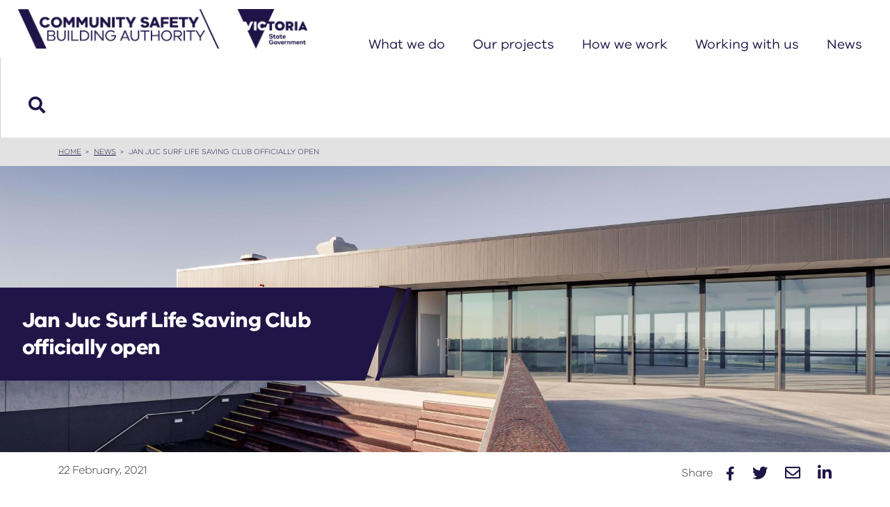

--- FILE ---
content_type: text/html; charset=UTF-8
request_url: https://csba.vic.gov.au/news/jan-juc-surf-life-saving-club-officially-open
body_size: 6240
content:

<!DOCTYPE html>
<html lang="en" dir="ltr" class="h-100">
  <head>
    <meta charset="utf-8" />
<link rel="canonical" href="https://csba.vic.gov.au/news/jan-juc-surf-life-saving-club-officially-open" />
<meta name="Generator" content="Drupal 10 (https://www.drupal.org)" />
<meta name="MobileOptimized" content="width" />
<meta name="HandheldFriendly" content="true" />
<meta name="viewport" content="width=device-width, initial-scale=1.0" />

    <link rel="manifest" href="/site.webmanifest">
    <link rel="mask-icon" href="/safari-pinned-tab.svg" color="#201547">
    <meta name="msapplication-TileColor" content="#201547">
    <meta name="theme-color" content="#201547">

    <title>Jan Juc Surf Life Saving Club officially open | Community Safety Building Authority</title>
    <link rel="stylesheet" media="all" href="/sites/default/files/css/css_UWvmE_n3Llgg0RRHEY0xNHMifaQNJAAZ22i_1qowYyE.css?delta=0&amp;language=en&amp;theme=csba&amp;include=eJxFjUEOwyAMBD-E4E0GnATVjpEXGqWvb1QOvaxmZw9bhIA7ZQKHslgZoJ0Rijmn01xJ2ueZkSlls4Hh1FfdnJQv81fo5LQ__kCqPjtJ_Js4zz6zNBxcA24M1vX4bnwh_TKq1Sn8Bd6yOD8" />
<link rel="stylesheet" media="all" href="/sites/default/files/css/css_GgweaGOKEB3UdfHPkb9ogFc9WDQB2r3q8A3bsOcZ2e4.css?delta=1&amp;language=en&amp;theme=csba&amp;include=eJxFjUEOwyAMBD-E4E0GnATVjpEXGqWvb1QOvaxmZw9bhIA7ZQKHslgZoJ0Rijmn01xJ2ueZkSlls4Hh1FfdnJQv81fo5LQ__kCqPjtJ_Js4zz6zNBxcA24M1vX4bnwh_TKq1Sn8Bd6yOD8" />

    


    <script>(function(w,d,s,l,i){w[l]=w[l]||[];w[l].push({'gtm.start':
            new Date().getTime(),event:'gtm.js'});var f=d.getElementsByTagName(s)[0],
            j=d.createElement(s),dl=l!='dataLayer'?'&l='+l:'';j.async=true;j.src=
            'https://www.googletagmanager.com/gtm.js?id='+i+dl;f.parentNode.insertBefore(j,f);
            })(window,document,'script','dataLayer','GTM-PL9XZQC');</script>
  </head>
  <body class="path-node page-node-type-article d-flex flex-column">
  <noscript><iframe src="https://www.googletagmanager.com/ns.html?id=GTM-PL9XZQC" height="0" width="0" style="display:none;visibility:hidden"></iframe></noscript>


        <a href="#main-content" class="visually-hidden focusable skip-link">
      Skip to main content
    </a>

    
      <div class="dialog-off-canvas-main-canvas d-flex flex-column h-100" data-off-canvas-main-canvas>
    <header class="page-header">
  <div class="container-fluid p-0">
      
    <nav class="navbar navbar-expand-lg p-0">
      <div class="row align-items-center mx-auto ">
        <div class="col-7 col-lg-auto p-0">
          <div class="region-nav-branding">
    <div id="block-csba-branding" class="block block-system block-system-branding-block">
  
    
  <div class="navbar-brand d-flex align-items-center">

    <a href="/" title="Home" rel="home" class="site-logo d-block">
    <img src="/sites/default/files/CSBA_Co-Brand__2765_RGB.png" alt="Home" />
    <img class="logo-mobile" src="/sites/default/files/csba-logo-mobile.png" alt="Home" />
  </a>
  
  <div>
    
      </div>
</div>
</div>

  </div>
  
        </div>
        <div class="col-5 col-lg-auto order-lg-5 header_search p-0">
            <div class="header_search_inner">
                            <a class="" href="/search/node"><i class="fa fa-search"></i><span class="d-none">Search</span></a>
            </div>

            <button class="navbar-toggle collapsed" type="button" data-toggle="collapse"
                data-target="#navMain" aria-controls="navMain"
                aria-expanded="false" aria-label="Toggle navigation">
              <i class="toggle-close fas fa-bars"></i>
              <i class="toggle-open fas fa-times"></i>
            </button>
        </div>
        <div class="collapse navbar-collapse col-12 col-md-auto p-0 justify-content-end" id="navMain">
            <div class="region-nav-main">
    <nav role="navigation" aria-labelledby="block-csba-main-menu-menu" id="block-csba-main-menu" class="block block-menu navigation menu--main">
            
  <h5 class="visually-hidden" id="block-csba-main-menu-menu">Main navigation</h5>
  

        
            <ul class="navbar-nav mr-auto">
                        <li class="nav-item">
          <a href="/what-we-do" class="nav-item nav-link" data-drupal-link-system-path="node/204">What we do</a>
      </li>

                    <li class="nav-item">
          <a href="/our-projects" class="nav-item nav-link" data-drupal-link-system-path="node/214">Our projects</a>
      </li>

                    <li class="nav-item">
          <a href="/how-we-work" class="nav-item nav-link" data-drupal-link-system-path="node/138">How we work</a>
      </li>

                    <li class="nav-item">
          <a href="/working-with-us" class="nav-item nav-link" data-drupal-link-system-path="node/241">Working with us</a>
      </li>

                    <li class="nav-item">
          <a href="/news" class="nav-item nav-link" data-drupal-link-system-path="news">News</a>
      </li>

        </ul>
  



  </nav>

  </div>
      
        </div>
      </div>
    </nav>
        
  </div>
</header>

 
  <div class="page-breadcrumb">
    <div class="container">
          <div class="region-breadcrumb">
    <div id="block-csba-breadcrumbs" class="block block-system block-system-breadcrumb-block">
  
    
        <nav aria-label="breadcrumb">
    <ol class="breadcrumb" vocab="https://schema.org/" typeof="BreadcrumbList">
            <li class="breadcrumb-item" property="itemListElement" typeof="ListItem">
                        <a href="/" property="item" typeof="WebPage"><span property="name">Home</span></a>
                    <meta property="position" content="1">
        </li>
            <li class="breadcrumb-item" property="itemListElement" typeof="ListItem">
                        <a href="/news" property="item" typeof="WebPage"><span property="name">News</span></a>
                    <meta property="position" content="2">
        </li>
            <li class="breadcrumb-item" property="itemListElement" typeof="ListItem">
                        <span property="item" ><span property="name">Jan Juc Surf Life Saving Club officially open</span></span>
                    <meta property="position" content="3">
        </li>
        </ol>
  </nav>

  </div>

  </div>

    </div>
  </div>

 
  <div class="page-help">
    <div class="container">
        <div class="region-help">
    <div data-drupal-messages-fallback class="hidden"></div>

  </div>

    </div>
  </div>

<main role="main" class="main_page">
  <a id="main-content" tabindex="-1"></a>
  <div class="page-full">
      <div class="region-content">
    <div id="block-csba-content" class="block block-system block-system-main-block">
  
    
      

<article  class="node node--type-article node--view-mode-full news_article_full">

    <div class="news__full_banner" >
        
            <div class="field field--name-field-news-hero-banner field--type-entity-reference-revisions field--label-hidden field__item">

  

  <div  class="paragraph paragraph--type--hero-banner paragraph--view-mode--default hero-banner banner-type-static banner-img-large">
                    <div class="hero-banner-inner banner-large " style="background-image: url('/sites/default/files/styles/sc_1920_large/public/2021-03/jan-juc-front_1.jpg?h=51f3e7b8&amp;itok=mXYMx2lW');">

                  <img src="/sites/default/files/styles/sc_1920_large/public/2021-03/jan-juc-front_1.jpg?h=51f3e7b8&amp;itok=mXYMx2lW" class="hero-banner-img-mobile" alt="Jan Juc Surf Life Saving Club officially open">
                         

        <div class="banner-wrap-content">
          <div class="banner-content">
                        <div class="headline-wrap">
              <h1 class="headline-title">
                <span class="headline-title_item">Jan Juc Surf Life Saving Club officially open</span>
              </h1>
            </div>
                                  </div>
        </div>
        <div class="mobile-banner-content">
                      <div class="headline-wrap">
              <h1 class="headline-title">
                <span class="headline-title_item">Jan Juc Surf Life Saving Club officially open</span>
              </h1>
            </div>
                            </div>
      </div>
        
          </div>

</div>
      
    </div>

    <div class="news__full_top">
        <div class="container">
            <div class="news__full_top_inner">
                <div class="news__full_date">
                    22 February, 2021
                </div>
                <div class="news__full_social">
                    <div class="news__full_social_title">Share</div>
                    <div class="news__full_social_link">
                        <a target="_blank" class="news_slink" href="http://www.facebook.com/sharer/sharer.php?u=https://csba.vic.gov.au/news/jan-juc-surf-life-saving-club-officially-open">
                            <i class="fab fa-facebook-f"></i>
                        </a>
                        <a target="_blank" class="news_slink" href="http://twitter.com/intent/tweet?status=https://csba.vic.gov.au/news/jan-juc-surf-life-saving-club-officially-open">
                            <i class="fab fa-twitter"></i>
                        </a>
                        <a target="_blank" class="news_slink" href="mailto:?Subject=Share Post&amp;Body=https://csba.vic.gov.au/news/jan-juc-surf-life-saving-club-officially-open">
                            <i class="far fa-envelope"></i>
                        </a>
                        <a target="_blank" class="news_slink" href="http://www.linkedin.com/shareArticle?mini=true&amp;url=https://csba.vic.gov.au/news/jan-juc-surf-life-saving-club-officially-open">
                            <i class="fab fa-linkedin-in"></i>
                        </a>
                    </div>
                </div>
            </div>
        </div>
    </div>

    <div class="news__full_block_builder">
        
      <div class="field field--name-field-news-section field--type-entity-reference-revisions field--label-hidden field__items">
              <div class="field__item">


    



  <section class="section-group"   >
          <div class="small-container ">
        <div class="block-content ">
              <div class="paragraph component-item paragraph--type--com-rich-text paragraph--view-mode--default com-rich-text">
                            <div class="block-content">
        
            <div class="clearfix text-formatted field field--name-field-content field--type-text-long field--label-hidden field__item"><p>The new Jan Juc Surf Life Saving Club (SLSC) facility has officially opened, increasing safety at one of Victoria’s most popular surf beaches.</p>

<p>The opening is a significant milestone for the club, whose former clubhouse was more than 50 years old.</p>

<p>The new fit-for-purpose facility has been funded by the Victorian Government with $2.6 million invested in the project, in addition to funding from Federal Government, Surf Coast Shire and Jan Juc SLSC.</p>

<p>The new clubhouse will give volunteer lifesavers more space to support their summer patrols, including community meeting spaces, a function room, and short-term accommodation for education and training camps.</p>
</div>
      
      </div>
            </div>

    <div class="paragraph component-item paragraph--type--com-quote paragraph--view-mode--default com-quote">
                  <div class="quote-text">"Jan Juc’s iconic beach is patrolled every summer by volunteers with lifesavers and lifeguards undertaking 18 rescues last season."</div>
                    </div>

    <div class="paragraph component-item paragraph--type--com-rich-text paragraph--view-mode--default com-rich-text">
                            <div class="block-content">
        
            <div class="clearfix text-formatted field field--name-field-content field--type-text-long field--label-hidden field__item"><p>Jan Juc’s iconic beach is patrolled every summer by volunteers and last season, lifesavers and lifeguards performed 984 preventive actions, treated 11 minor and one major first aid case, and undertook 18 rescues.</p>

<p>With the club’s membership predicted to rise over the next decade, the new clubhouse now has enough space to run the club’s growing Nippers program, as well as meet the needs in delivering local lifesaving services and supporting the local community.</p>
</div>
      
      </div>
            </div>

  
  <div class="paragraph paragraph--type--com-button paragraph--view-mode--default com-button component-item">

                          <a href="/our-projects/emergency-services-infrastructure" class="btn" >Learn more</a>
                    </div>


        </div>
      </div>
      </section>
</div>
              <div class="field__item">


    



  <section class="section-group"   >
          <div class="full-container ">
        <div class="block-content ">
            
<section  class="paragraph component-item paragraph--type--com-map paragraph--view-mode--default com-map">
    
        
            <div class="field field--name-field-map-block field--type-block-field field--label-hidden field__item"><div id="block-locationsurfcoastshire" class="block block-location block-block-content block-block-content7dff592a-d420-4307-a639-393f657338e1">
  <div class="container">
                   <h2 class="location-title">Location</h2>
                              <div class="location-intro">
        
            <div class="clearfix text-formatted field field--name-body field--type-text-with-summary field--label-hidden field__item"><p>Situated in the local government area of Surf Coast Shire, the Jan Juc SLSC plays an important role in the safety of swimmers and beachgoers.</p>
</div>
      
      </div>
      

        </div>
  <div class="markers" data-markers="" data-zoom="" ></div>
      
            <div class="field field--name-field-map field--type-google-map-field field--label-hidden field__item"><section class="google-map-field">
   
<div class="map-csba-container" style="width:100%;height:19.5625rem;" data-controls-show="false" data-traffic="false" data-marker-show="true" data-marker-icon="" data-type="roadmap" data-lat="-38.344816080448" data-lon="144.31138525767" data-zoom="10" data-infowindow=""></div>

</section></div>
      
  
  

</div>
</div>
      

    
</section>


        </div>
      </div>
      </section>
</div>
              <div class="field__item">


    



  <section class="section-group"   >
          <div class="container ">
        <div class="block-content ">
            
<section  class="paragraph component-item paragraph--type--com-gallery paragraph--view-mode--default com-gallery">
    <div class="com-gallery-title">
        <h2 class="h3 gallery-title">Gallery</h2>
    </div>
    <div class="com-gallery-wrap">
        
      <div class="field field--name-field-gallery-item field--type-entity-reference field--label-hidden field__items">
              <div class="field__item">

<div class="media_image">
	<a data-fancybox="gallery" href="/sites/default/files/2021-03/jan-juc-lsc-m.jpg">
		<img src="/sites/default/files/styles/sc_gallery/public/2021-03/jan-juc-lsc-m.jpg?itok=2zaOHT3O" alt="jan-juc-lsc-m.jpg"> 	</a>
</div>
</div>
              <div class="field__item">

<div class="media_image">
	<a data-fancybox="gallery" href="/sites/default/files/2021-03/jan-juc-lsc-interior-m.jpg">
		<img src="/sites/default/files/styles/sc_gallery/public/2021-03/jan-juc-lsc-interior-m.jpg?itok=kdDNOLiC" alt="jan-juc-lsc-interior-m.jpg"> 	</a>
</div>
</div>
              <div class="field__item">

<div class="media_image">
	<a data-fancybox="gallery" href="/sites/default/files/2021-03/jan-juc-front_2.jpg">
		<img src="/sites/default/files/styles/sc_gallery/public/2021-03/jan-juc-front_2.jpg?itok=64OnlA8W" alt="jan-juc-front.jpg"> 	</a>
</div>
</div>
              <div class="field__item">

<div class="media_image">
	<a data-fancybox="gallery" href="/sites/default/files/2021-02/jan-juc-lsc-rendering.png">
		<img src="/sites/default/files/styles/sc_gallery/public/2021-02/jan-juc-lsc-rendering.png?itok=q1afgTQ7" alt="jan-juc-lsc-rendering.png"> 	</a>
</div>
</div>
          </div>
  
    </div>
</section>


        </div>
      </div>
      </section>
</div>
              <div class="field__item">


    



  <section class="section-group"   >
          <div class="container ">
        <div class="block-content ">
              <div class="paragraph paragraph--type--com-block paragraph--view-mode--default">
          
            <div class="field field--name-field-block field--type-block-field field--label-hidden field__item"><div class="views-element-container block block-views block-views-blocknews-block-1" id="block-views-block-news-block-1">
  
    
      <div><div class="block-newsfeed view view-news view-id-news view-display-id-block_1 js-view-dom-id-c743ba7198812cde4e60fd7dee780e3e11cfb6a44e5a51ea2417c2e42c5435e7">
  
    
      <div class="view-header">
      <h2 class="regular-title">Related News</h2>
    </div>
      
      <div class="view-content">
          <div class="col-news views-row"><div class="news-item-content">
    <div class="news-image">
          <a href="/news/new-vicses-facilities-rolled-out" hreflang="en"><img loading="lazy" src="/sites/default/files/styles/newsfeed_685_515/public/2022-09/IMG_0165.jpg?itok=FKHld_Gx" width="685" height="515" alt="New VICSES facilities rolled out" class="image-style-newsfeed-685-515" />

</a>

    </div>
    <div class="news-text">
    	<div class="news-text-top  first-link">
    		<div class="news-date">
	            <time datetime="2022-09-02T13:23:07+10:00" class="datetime">02 Sep, 2022</time>

	        </div>
	        <h3 class="news-title"><a href="/news/new-vicses-facilities-rolled-out" hreflang="en">New VICSES facilities rolled out</a></h3>
    	</div>
        <div class="news-meta">
                           <div class="news-tag"><a href="/tags?tag=3">
            Emergency services infrastructure
      </a>
</div>
                         <div class="news-more">
                <a class="btn-link" href="/news/new-vicses-facilities-rolled-out"><span class="d-none">View more</span></a>
            </div>
        </div>
    </div>
</div></div>
    <div class="col-news views-row"><div class="news-item-content">
    <div class="news-image">
          <a href="/news/new-vicses-facilities-open-across-victoria" hreflang="en"><img loading="lazy" src="/sites/default/files/styles/newsfeed_685_515/public/2022-01/SES_Wangaratta_small_02_0.jpg?itok=PV_dOWZn" width="685" height="515" alt="New VICSES facilities open across Victoria" class="image-style-newsfeed-685-515" />

</a>

    </div>
    <div class="news-text">
    	<div class="news-text-top  first-link">
    		<div class="news-date">
	            <time datetime="2022-01-07T12:04:01+11:00" class="datetime">07 Jan, 2022</time>

	        </div>
	        <h3 class="news-title"><a href="/news/new-vicses-facilities-open-across-victoria" hreflang="en">New VICSES facilities open across Victoria</a></h3>
    	</div>
        <div class="news-meta">
                           <div class="news-tag"><a href="/tags?tag=3">
            Emergency services infrastructure
      </a>
</div>
                         <div class="news-more">
                <a class="btn-link" href="/news/new-vicses-facilities-open-across-victoria"><span class="d-none">View more</span></a>
            </div>
        </div>
    </div>
</div></div>
    <div class="col-news views-row"><div class="news-item-content">
    <div class="news-image">
          <a href="/news/vicses-knox-moves-new-facility" hreflang="en"><img loading="lazy" src="/sites/default/files/styles/newsfeed_685_515/public/2022-03/002-_Q2A1783-%20%20Knox_0.jpg?itok=Mxfrh7wu" width="685" height="515" alt="VICSES Knox moves into new facility" class="image-style-newsfeed-685-515" />

</a>

    </div>
    <div class="news-text">
    	<div class="news-text-top  first-link">
    		<div class="news-date">
	            <time datetime="2021-10-26T14:33:46+11:00" class="datetime">26 Oct, 2021</time>

	        </div>
	        <h3 class="news-title"><a href="/news/vicses-knox-moves-new-facility" hreflang="en">VICSES Knox moves into new facility</a></h3>
    	</div>
        <div class="news-meta">
                           <div class="news-tag"><a href="/tags?tag=3">
            Emergency services infrastructure
      </a>
 <a href="/tags?tag=17">
            Victoria State Emergency Service
      </a>
</div>
                         <div class="news-more">
                <a class="btn-link" href="/news/vicses-knox-moves-new-facility"><span class="d-none">View more</span></a>
            </div>
        </div>
    </div>
</div></div>

    </div>
  
            <div class="view-footer">
      <div class="text-center">
    <a href="/news"  class="btn btn-large btn-450">View all news articles</a>
</div>
    </div>
    </div>
</div>

  </div>
</div>
      
      </div>


        </div>
      </div>
      </section>
</div>
          </div>
  
    </div>

</article>

  </div>

  </div>

  </div>
</main>
  <footer class="page-footer" role="contentinfo">
    <div class="container-lg">
    	<p class="f_modified">Page last modified: 30 March 2021</p>
      	  <div class="region-footer">
    <div id="block-footerblock" class="block block-block-content block-block-content5a39090f-d55a-4200-a05d-a6820381dbb8">
  
    
      
            <div class="clearfix text-formatted field field--name-body field--type-text-with-summary field--label-hidden field__item"><div class="f_top_content">
    <div class="f_top_content_inner">
        <div class="f_top__img"><img alt="icon" src="/themes/csba/images/footer_icon1.png" /><img alt="icon 2" src="/themes/csba/images/footer_icon2.png" /></div>
        <div class="f_top__text">
            <p>The Victorian Government acknowledges Aboriginal and Torres Strait Islander people as the Traditional Custodians of the land and acknowledges and pays respect to their Elders, past and present.</p>
            <div class="menu--footer-nav">
                <ul class="menu--footer nav">
                    <li><a href="/what-we-do" title="what we do">About us</a></li>
                    <li><a href="/copyright" title="Copyright">Copyright</a></li>
                    <li><a href="/privacy-statement" title="Privacy">Privacy</a></li>
                    <li><a href="/terms-use" title="Terms of Use">Terms of Use</a></li>
                    <li><a href="/contact-us">Contact us</a></li>
                    <li><a href="/sitemap">Site map</a></li>
                </ul>
            </div>
        </div>
    </div>
</div>

<hr class="footer-line" />
<div class="f_bottom_content">
    <div class="row">
        <div class="col-12 col-lg-7">
            <div>Copyright © <span id="year"></span>, State Government of Victoria. <span class="f_policy_link"> <a href="/disclaimer">Disclaimer</a> </span></div>
        </div>
        <div class="col-12 col-lg-5">
            <div class="f_top__img"><a target="_blank" href="https://www.linkedin.com/company/community-safety-building-authority"><img alt="linkedin" src="/sites/default/files/inline-images/linked-in-logo.png" /></a> <a target="_blank" href="https://www.vic.gov.au"><img alt="Victoria logo" src="/sites/default/files/inline-images/victoria-logo-footer.png" /></a></div>
        </div>
    </div>
</div>
<script>
  document.getElementById('year').textContent = new Date().getFullYear();
</script></div>
      
  </div>

  </div>

    </div>
  </footer>

  </div>

    
    <a id="go-top" href="#"><span class="d-none">Back to top</span></a>
    <script type="application/json" data-drupal-selector="drupal-settings-json">{"path":{"baseUrl":"\/","pathPrefix":"","currentPath":"node\/90","currentPathIsAdmin":false,"isFront":false,"currentLanguage":"en"},"pluralDelimiter":"\u0003","suppressDeprecationErrors":true,"user":{"uid":0,"permissionsHash":"b929101497dce7262e1bf9f61fd53ff05b85d5a8544c98120f6733f70e882040"}}</script>
<script src="/sites/default/files/js/js_2mMMvFkI0zvRhHHWjQW5XUUjEYXnHu_05ExhhQq7JJs.js?scope=footer&amp;delta=0&amp;language=en&amp;theme=csba&amp;include=eJwliVEKwCAMxS6k80jy1CoypaUVdv0p_gSSZEsIiXnZUojLRw-eCbGrVTHpY31dY26D4l6xdhol3OB38JBuP3rhHW8"></script>
<script src="//maps.googleapis.com/maps/api/js?key=AIzaSyC_ondS06rTStNjpBXKjut2ED9AdO0Zw34"></script>

    
  </body>
</html>


--- FILE ---
content_type: image/svg+xml
request_url: https://csba.vic.gov.au/themes/csba/images/right-more.svg
body_size: 513
content:
<svg xmlns="http://www.w3.org/2000/svg" width="58.075" height="91.115" viewBox="0 0 58.075 91.115">
  <g id="Group_175" data-name="Group 175" transform="translate(-543 -1321)">
    <g id="Group_151" data-name="Group 151" transform="translate(543 1321)">
      <path id="Path_19" data-name="Path 19" d="M601.523,1412.821H543.448l58.075-91.115Z" transform="translate(-543.448 -1321.706)" fill="#201547"/>
    </g>
    <path id="arrow-white" d="M19.058,3.6l-1.9,1.9h0l6.615,6.615L3.3,12.093v2.6l20.475-.023L17.16,21.289h0l1.9,1.9,9.369-9.369v-.846Z" transform="translate(566.037 1379.006)" fill="#fff"/>
  </g>
</svg>
